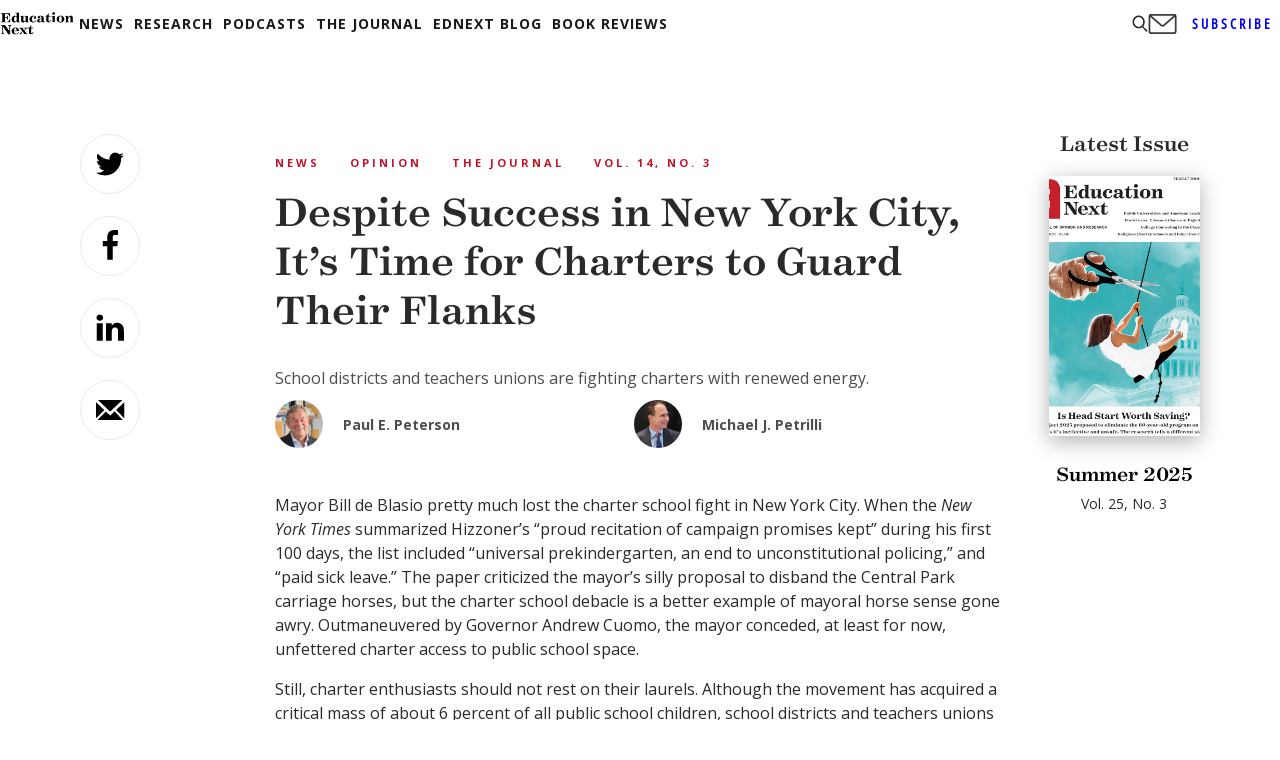

--- FILE ---
content_type: text/html; charset=utf-8
request_url: https://www.google.com/recaptcha/api2/aframe
body_size: 269
content:
<!DOCTYPE HTML><html><head><meta http-equiv="content-type" content="text/html; charset=UTF-8"></head><body><script nonce="clF2qZYn8TUBMzWD_HjI1A">/** Anti-fraud and anti-abuse applications only. See google.com/recaptcha */ try{var clients={'sodar':'https://pagead2.googlesyndication.com/pagead/sodar?'};window.addEventListener("message",function(a){try{if(a.source===window.parent){var b=JSON.parse(a.data);var c=clients[b['id']];if(c){var d=document.createElement('img');d.src=c+b['params']+'&rc='+(localStorage.getItem("rc::a")?sessionStorage.getItem("rc::b"):"");window.document.body.appendChild(d);sessionStorage.setItem("rc::e",parseInt(sessionStorage.getItem("rc::e")||0)+1);localStorage.setItem("rc::h",'1769929634725');}}}catch(b){}});window.parent.postMessage("_grecaptcha_ready", "*");}catch(b){}</script></body></html>